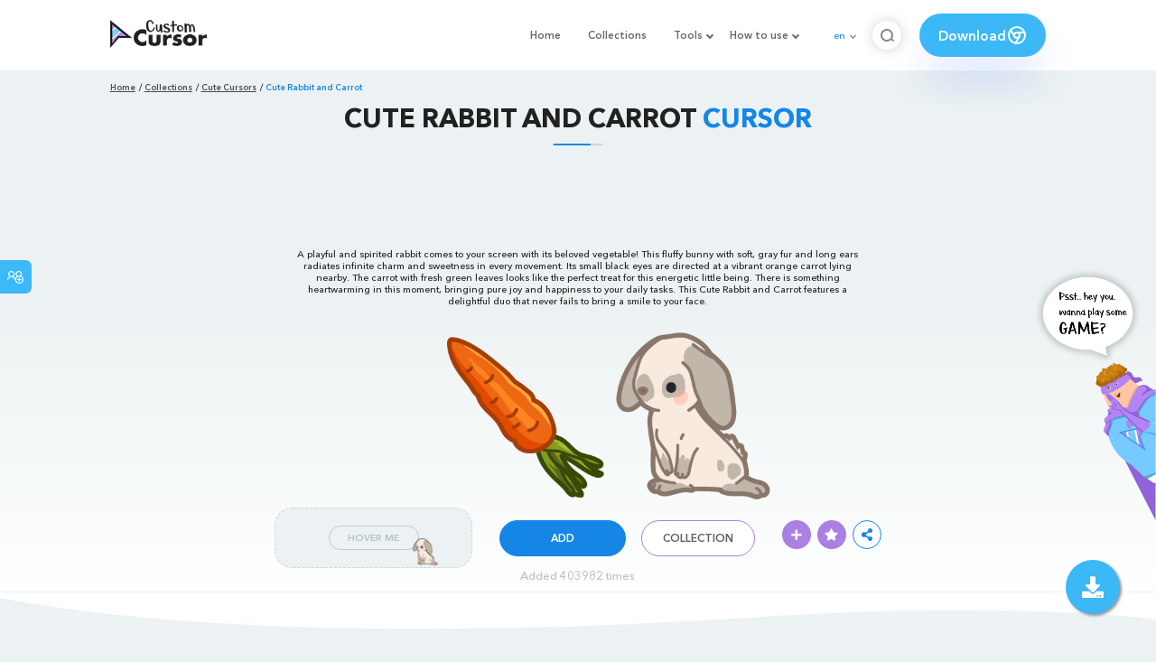

--- FILE ---
content_type: text/html; charset=utf-8
request_url: https://custom-cursor.com/en/collection/cute-cursors/cute-rabbit-and-carrot
body_size: 13894
content:
<!DOCTYPE html><html class="no-js" lang="en"><head><meta charset="utf-8"><meta name="viewport" content="width=device-width, initial-scale=1"><link rel="apple-touch-icon" href="/apple-touch-icon.png"><link rel="icon" href="/images/favicon.ico"><title>Cute Rabbit and Carrot cursor – Custom Cursor</title><meta name="keywords" content="Cute Cursor, Cute pointer, Cute Carrot Cursor, Cute Rabbit pointer, orange green cursor, gray white pointer, animal, bunny, vegetable, energetic creature, beloved treat"><meta name="description" content="A playful and spirited rabbit comes to your screen with its beloved carrot, that looks like the perfect treat for this energetic little being. This Cute Rabbit and Carrot features a delightful duo that never fails to bring a smile to your face."><meta name="author" content="BLife Team"><link rel="canonical" href="https://custom-cursor.com/en/collection/cute-cursors/cute-rabbit-and-carrot"><meta property="og:title" content="Cute Rabbit and Carrot cursor – Custom Cursor"><meta property="og:description" content="A playful and spirited rabbit comes to your screen with its beloved carrot, that looks like the perfect treat for this energetic little being. This Cute Rabbit and Carrot features a delightful duo that never fails to bring a smile to your face."><meta property="og:type" content="website"><meta property="og:url" content="https://custom-cursor.com/en/collection/cute-cursors/cute-rabbit-and-carrot"><meta property="og:image" content="https://cdn.custom-cursor.com/cursors/pack2111-652x652.jpg"><meta name="twitter:site" content="@CustomCursor"><meta name="twitter:card" content="summary_large_image"><meta name="twitter:description" content="A playful and spirited rabbit comes to your screen with its beloved carrot, that looks like the perfect treat for this energetic little being. This Cute Rabbit and Carrot features a delightful duo that never fails to bring a smile to your face."><meta name="twitter:image:src" content="https://cdn.custom-cursor.com/cursors/pack2111-652x652.jpg"><script type="application/ld+json">{ "@context": "https://schema.org/", "@type": "BreadcrumbList", "itemListElement": [{"@type":"ListItem","position":1,"name":"Home","item":"https://custom-cursor.com/en"},{"@type":"ListItem","position":2,"name":"Collections","item":"https://custom-cursor.com/en/collections"},{"@type":"ListItem","position":3,"name":"Cute Cursors","item":"https://custom-cursor.com/en/collection/cute-cursors"},{"@type":"ListItem","position":4,"name":"Cute Rabbit and Carrot","item":"https://custom-cursor.com/en/collection/cute-cursors/cute-rabbit-and-carrot"}] }
</script><script type="application/ld+json">{"@context":"https://schema.org","@type":"Article","mainEntityOfPage":{"@type":"WebPage","@id":"https://custom-cursor.com/en/collection/cute-cursors/cute-rabbit-and-carrot"},"headline":"Cute Rabbit and Carrot cursor – Custom Cursor","description":"A playful and spirited rabbit comes to your screen with its beloved carrot, that looks like the perfect treat for this energetic little being. This Cute Rabbit and Carrot features a delightful duo that never fails to bring a smile to your face.","image":{"@type":"ImageObject","url":"https://cdn.custom-cursor.com/cursors/pack2111-652x652.jpg"},"author":{"@type":"Person","name":"BLife Team"},"publisher":{"@type":"Organization","name":"BLife Team","logo":{"@type":"ImageObject","url":"https://custom-cursor.com/favicon.ico","width":32,"height":32}},"datePublished":"2020-01-20T12:40:28.000Z","dateModified":"2026-02-02T11:05:11.000Z"}</script><link rel="preconnect" href="//cdn.custom-cursor.com" crossorigin><link rel="dns-prefetch" href="//cdn.custom-cursor.com"><meta name="facebook-domain-verification" content="s1ntswtjl4vs3qno9bo1s9050xxp76"><link rel="preload" as="font" href="/fonts/AvenirNextCyr-Bold.woff2" type="font/woff2" crossorigin="anonymous"><link rel="preload" as="font" href="/fonts/AvenirNextCyr-Demi.woff2" type="font/woff2" crossorigin="anonymous"><link rel="preload" as="font" href="/fonts/AvenirNextCyr-Medium.woff2" type="font/woff2" crossorigin="anonymous"><link rel="preload" as="font" href="/fonts/fa-brands-400.woff2" type="font/woff2" crossorigin="anonymous"><link rel="preload" as="font" href="/fonts/fa-regular-400.woff2" type="font/woff2" crossorigin="anonymous"><link rel="preload" as="font" href="/fonts/fa-solid-900.woff2" type="font/woff2" crossorigin="anonymous"><link rel="stylesheet" href="/styles/vendor.css?t=23092021"><link rel="stylesheet" href="/styles/header.css?t=1770044608706"><script>window.Messages = {added: "Added",
    notify: {
        success: "Success",
        error: "Error",
        errorMessage: "Error Message",
        select_a_cursor_or_pointer: "Select a cursor or pointer",
        curor_pack_is_set: "Cursor pack is set",
        cursor_pack_added_to_my_collection: "Cursor pack added to my collection"
    }
}</script><script async src="https://www.googletagmanager.com/gtag/js?id=G-ERTYZQTKXY"></script><script type="application/javascript">window.dataLayer = window.dataLayer || []; function gtag() { dataLayer.push(arguments); } gtag('js', new Date());gtag('config', 'G-ERTYZQTKXY');</script><script type="application/javascript">window.CC_TRANSLATE = { NO_INSTALL: {} }</script><script async src="https://pagead2.googlesyndication.com/pagead/js/adsbygoogle.js?client=ca-pub-2191188247269206"
     crossorigin="anonymous"></script><style>.detail-single .container .detail-single-content .single-content-img .single-slider-img {
    margin: 0 auto;
    max-height: 294px;
    height: 15.3125vw;
    width: 33.90625vw
}

@media (max-width: 1199px) {
    .detail-single .container .detail-single-content .single-content-img .single-slider-img {
        width: 33.90625vw;
        max-width: 90%
    }
}

@media (max-width: 992px) {
    .detail-single .container .detail-single-content .single-content-img .single-slider-img {
        width: 33.90625vw;
        height: auto
    }
}

@media (max-width: 600px) {
    .detail-single .container .detail-single-content .single-content-img .single-slider-img {
        width: auto;
        max-width: 90%;
        max-height: 269px;
        margin-bottom: 15px
    }
}</style><style>::-webkit-scrollbar {
    height: 12px !important;
    width: 10px !important;
}

.c-share {
    color: #1586e6;
    animation: pulse 1s ease-out infinite;
    animation-iteration-count: 2;
    border-color: #1586e6;
}

@keyframes pulse {
    0% {
        opacity: 0.9;
        transform: scale(0.8);
    }
    30% {
        opacity: 1;
        transform: scale(1);
    }
    70% {
        opacity: 1;
        transform: scale(1);
    }
    100% {
        opacity: 0.9;
        transform: scale(0.8);
    }
}

.privacy{
    width: 100%;
}
.privacy a:hover {
    color: #aa80e3;;
}

.privacy a {
    color: #212121;
    transition: color .3s ease-in-out;
    font-family: "Avenir Next Cyr Medium" !important;
    font-size: 16px;
}
</style></head><body><header><style>.header-row ul {
    margin-bottom: 0px !important;
}

li.dropdown:before {
    position: absolute;
    content: "";
    padding: 2px;
    border: solid #61676e;
    border-width: 0 2px 2px 0;
    transform: translateY(-50%) rotate(45deg);
    top: 50%;
    right: 0;
    margin-right: -4px
}

.download_button {
    --primary: #3cb8f6;
    --shadow: rgba(39, 94, 254, .2);
    position: relative;
    display: flex;
    flex-wrap: nowrap;
    align-content: center;
    align-items: center;
    justify-content: center;
    margin-left: 20px;
    padding: 10px 15px;
    border-radius: 30px;
    background: var(--primary);
    overflow: hidden;
    box-shadow: 0 32px 48px -8px var(--shadow);
    font: .8333333333vw Avenir Next Cyr Demi;
    color: white;
    width: 140px !important;
    height: 48px;
    font-size: 15px;
    gap: 5px;
}

.download_button .text {
    color: white;
}

.download_button i {
    padding: 7px;
}

.download_button:hover {
    --primary: #aa80e3;
    text-decoration: none
}

.download_button.rate {
    --primary: #aa80e3;
}

.download_button.rate:hover {
    --primary: #3cb8f6;
}

.download_button svg {
    width: 24px;
    height: 24px;
    display: block;
    color: #fff;
}

ul.header-menu > li {
    padding-top: 5px;
    padding-bottom: 5px
}

.dropbtn {
    padding: 16px;
    font-size: 16px;
    border: none;
}

.dropdown {
    position: relative;
    display: inline-block;
}

/* Dropdown Content (Hidden by Default) */
.dropdown-content {
    display: none;
    position: absolute;
    padding: 10px;
    margin-top: 5px;
    box-shadow: 0 0 1.0416666667vw rgba(0, 0, 0, .18);
    background: #fff;
    border-radius: 10px;
    z-index: 9999;

}

.dropdown-content li {
    margin-right: 0;
}

.dropdown-content li {
    padding-left: 10px;
    padding-right: 15px;
}

/* Links inside the dropdown */
.dropdown-content a {
    color: black;
    text-decoration: none;
    display: block;
    white-space: nowrap;

}

/* Change color of dropdown links on hover */
.dropdown-content a:hover {

}

/* Show the dropdown menu on hover */
.dropdown:hover .dropdown-content {
    display: block;
    right: 0;
}

/* Change the background color of the dropdown button when the dropdown content is shown */
.dropdown:hover .dropbtn {

}

@media (max-width: 991px) {
    .header-menu {
        height: auto !important;
    }

}


</style><div class="header-row"><div class="burger"><span></span></div><a class="header-logo" href="/en" title="Custom Cursor"><img src="https://custom-cursor.com/images/logo.png" alt="Custom Cursor"></a><ul class="header-menu"><li><a href="/en">Home</a></li><li><a href="/en/collections">Collections</a></li><li class="dropdown"><a class="dropbtn" href="javascript:void(0)">Tools</a><ul class="dropdown-content"><li><a href="/en/constructor">Cursor Constructor</a></li><li><a href="/en/cursor-creator">Custom Cursor Creator</a></li><li><a href="/en/randomizer">Magic 8 Ball Randomizer</a></li><li><a href="/en/custom-cursor-unblocked" target="_blank">Custom Cursor Unblocked</a></li><li><a href="https://community.custom-cursor.com/" target="_blank">Cursor Community</a></li></ul></li><li class="dropdown"><a class="dropbtn" href="javascript:void(0)">How to use</a><ul class="dropdown-content"><li><a href="/en//how-to-use/chrome">How to use Custom Cursor for Chrome</a></li><li><a href="/en/how-to-use/windows">How to use Custom Cursor for Windows</a></li></ul></li><li class="menu-mobile line"><a href="/en">Home</a></li><li class="menu-mobile line"><a href="/en/collections">Collections</a></li><li class="menu-mobile line"><a href="/en/constructor">Cursor Constructor</a></li><li class="menu-mobile line"><a href="/en/cursor-creator">Custom Cursor Creator</a></li><li class="menu-mobile line"><a href="/en/randomizer">Magic 8 Ball Randomizer</a></li><li class="menu-mobile line"><a href="/en/custom-cursor-unblocked">Custom Cursor Unblocked</a></li><li class="menu-mobile line"><a href="https://community.custom-cursor.com/">Cursor Community</a></li><li class="menu-mobile line"><a href="/en//how-to-use/chrome">How to use Custom Cursor for Chrome</a></li><li class="menu-mobile line"><a href="/en/how-to-use/windows">How to use Custom Cursor for Windows</a></li></ul><div class="header-lan"><div class="lan-current">en</div><ul class="lan-list"><li><a href="/en/collection/cute-cursors/cute-rabbit-and-carrot">en</a></li><li><a href="/es/collection/cute-cursors/cute-rabbit-and-carrot">es</a></li><li><a href="/fr/collection/cute-cursors/cute-rabbit-and-carrot">fr</a></li><li><a href="/ru/collection/cute-cursors/cute-rabbit-and-carrot">ru</a></li></ul></div><div class="header-btn-search"><img src="https://custom-cursor.com/images/icons/search-icon.png" alt="Search for custom-cursor.com"></div><a class="download_button" href="https://chrome.google.com/webstore/detail/custom-cursor-for-chrome/ogdlpmhglpejoiomcodnpjnfgcpmgale?utm_source=site&amp;utm_medium=link&amp;utm_campaign=hover_button" target="_blank" category="download"><div class="text">Download</div><svg><use xlink:href="#chrome"></use></svg></a><svg xmlns="http://www.w3.org/2000/svg" style="display: none;"><symbol id="chrome" xmlns="http://www.w3.org/2000/svg" width="24" height="24" viewBox="0 0 24 24" stroke-width="2" stroke="currentColor" fill="none" stroke-linecap="round" stroke-linejoin="round"><path stroke="none" d="M0 0h24v24H0z" fill="none"></path><circle cx="12" cy="12" r="9"></circle><circle cx="12" cy="12" r="3"></circle><path d="M12 9h8.4"></path><path d="M14.598 13.5l-4.2 7.275"></path><path d="M9.402 13.5l-4.2 -7.275"></path></symbol><symbol id="firefox" xmlns="http://www.w3.org/2000/svg" width="24" height="24" viewBox="0 0 24 24" stroke-width="2" stroke="currentColor" fill="none" stroke-linecap="round" stroke-linejoin="round"><path stroke="none" d="M0 0h24v24H0z" fill="none"></path><path d="M4.028 7.82a9 9 0 1 0 12.823 -3.4c-1.636 -1.02 -3.064 -1.02 -4.851 -1.02h-1.647"></path><path d="M4.914 9.485c-1.756 -1.569 -.805 -5.38 .109 -6.17c.086 .896 .585 1.208 1.111 1.685c.88 -.275 1.313 -.282 1.867 0c.82 -.91 1.694 -2.354 2.628 -2.093c-1.082 1.741 -.07 3.733 1.371 4.173c-.17 .975 -1.484 1.913 -2.76 2.686c-1.296 .938 -.722 1.85 0 2.234c.949 .506 3.611 -.995 4.545 .354c-1.698 .102 -1.536 3.107 -3.983 2.727c2.523 .957 4.345 .462 5.458 -.34c1.965 -1.52 2.879 -3.542 2.879 -5.557c-.014 -1.398 .194 -2.695 -1.26 -4.75"></path></symbol><symbol id="windows" xmlns="http://www.w3.org/2000/svg" width="24" height="24" viewBox="0 0 24 24" stroke-width="2" stroke="currentColor" fill="none" stroke-linecap="round" stroke-linejoin="round"><path stroke="none" d="M0 0h24v24H0z" fill="none"></path><path d="M17.8 20l-12 -1.5c-1 -.1 -1.8 -.9 -1.8 -1.9v-9.2c0 -1 .8 -1.8 1.8 -1.9l12 -1.5c1.2 -.1 2.2 .8 2.2 1.9v12.1c0 1.2 -1.1 2.1 -2.2 1.9z"></path><line x1="12" y1="5" x2="12" y2="19"></line><line x1="4" y1="12" x2="20" y2="12"></line></symbol><symbol id="edge" xmlns="http://www.w3.org/2000/svg" width="24" height="24" viewBox="0 0 24 24" stroke-width="2" stroke="currentColor" fill="none" stroke-linecap="round" stroke-linejoin="round"><path stroke="none" d="M0 0h24v24H0z" fill="none"></path><path d="M20.978 11.372a9 9 0 1 0 -1.593 5.773"></path><path d="M20.978 11.372c.21 2.993 -5.034 2.413 -6.913 1.486c1.392 -1.6 .402 -4.038 -2.274 -3.851c-1.745 .122 -2.927 1.157 -2.784 3.202c.28 3.99 4.444 6.205 10.36 4.79"></path><path d="M3.022 12.628c-.283 -4.043 8.717 -7.228 11.248 -2.688"></path><path d="M12.628 20.978c-2.993 .21 -5.162 -4.725 -3.567 -9.748"></path></symbol><symbol id="star" xmlns="http://www.w3.org/2000/svg" width="24" height="24" viewBox="0 0 24 24" stroke-width="2" stroke="currentColor" fill="none" stroke-linecap="round" stroke-linejoin="round"><path stroke="none" d="M0 0h24v24H0z" fill="none"></path><path d="M12 17.75l-6.172 3.245l1.179 -6.873l-5 -4.867l6.9 -1l3.086 -6.253l3.086 6.253l6.9 1l-5 4.867l1.179 6.873z"></path></symbol></svg><div class="menu-search-container"><div class="menu-search-input"><form><input class="typeahead tt-hint" type="text" placeholder="Search custom-cursor.com"></form></div><div class="search-sub-menu"><div id="resultSearch"><h3>Search Results:</h3><ul id="result" aria-expanded="false"></ul></div><div id="quickLinks"><h3>Quick Links</h3><ul><li><a href="/en/editors_picks" title="Editors Picks">Editors Picks</a></li><li><a href="/en/tops" title="Top Cursor Packs">Top Cursor Packs</a></li><li><a href="/en/packs" title="New Cursor Packs">New Cursor Packs</a></li><li><a href="https://community.custom-cursor.com" target="_blank" title="Community">Community</a></li></ul></div></div></div></div></header><section class="block-breadcrumbs"><div class="breadcrumbs-container"><ul class="breadcrumbs"><li><a href="/en" title="Home">Home</a></li><li><a href="/en/collections" title="Collections">Collections</a></li><li><a href="/en/collection/cute-cursors" title="Cute Cursors">Cute Cursors</a></li><li>Cute Rabbit and Carrot</li></ul></div></section><section class="detail-single lazy-background"><div class="container"><h1 class="page-title">Cute Rabbit and Carrot <span>Cursor</span></h1><div class="container"><div style='text-align: center;'>
<!-- Pack Item Top -->
<ins class="adsbygoogle"

     style="display:block;width:728px;height:90px;     margin: 0 auto;"
     data-ad-format="horizontal"
     data-ad-client="ca-pub-2191188247269206"
     data-ad-slot="9933613889"
     data-full-width-responsive="true"></ins>
<script>
     (adsbygoogle = window.adsbygoogle || []).push({});
</script>
</div></div><div class="detail-single-content"><div class="single-content-text"><p>A playful and spirited rabbit comes to your screen with its beloved vegetable! This fluffy bunny with soft, gray fur and long ears radiates infinite charm and sweetness in every movement. Its small black eyes are directed at a vibrant orange carrot lying nearby. The carrot with fresh green leaves looks like the perfect treat for this energetic little being. There is something heartwarming in this moment, bringing pure joy and happiness to your daily tasks. This Cute Rabbit and Carrot features a delightful duo that never fails to bring a smile to your face.</p></div><div class="single-content-img"><div class="single-slider-img"><img alt="Cute Rabbit and Carrot Cursor" src="https://cdn.custom-cursor.com/cursors/pack2111.png" loading="lazy"></div></div><div class="single-content-b"><div class="single-b-l ex" style="cursor: url(https://cdn.custom-cursor.com/db/cursor/32/cute_rabbit_and_carrot_cursor.png) , default !important"><button class="btn btn__tran" style="cursor: url(https://cdn.custom-cursor.com/db/pointer/32/cute_rabbit_and_carrot_pointer.png)   , pointer !important">Hover Me</button><img class="b-button-img1" srcset="https://cdn.custom-cursor.com/db/pointer/32/cute_rabbit_and_carrot_pointer.png" src="https://cdn.custom-cursor.com/db/pointer/32/cute_rabbit_and_carrot_pointer.png" alt="Cute Rabbit and Carrot Gray White Pointer" loading="lazy"></div><div class="single-b-c"><div class="btn-group disabled"><a class="btn_add btn_mul add-pack" href="javascript:void(0)" data-name="Cute Rabbit and Carrot" data-collection-id="136" data-pack-id="1522" title="Add to Custom Cursor Browser Extension">Add</a><a class="btn_win btn_mul install-pack" href="customcur://0a06ae43-d6ec-11ea-b4ef-0cc47a76f41e" title="Add to Custom Cursor Windows app"><i class="fab fa-windows"></i></a></div><a class="btn btn__white single-btn" href="/en/collection/cute-cursors" title="Collection">Collection</a></div><div class="single-b-r"><div class="single-b-info"><div class="componentAddTrail" id="content"><div class="single-share addToTrail" id="deleteButton" data-id="1522" title="Add to Custom Cursor Trail"><i class="fas fa-plus"></i></div></div><div class="single-share addToFavorite" data-id="1522"><i class="fas fa-star"></i></div><div class="c-share"><i class="fas fa-share-alt"></i><div class="soc c-soc"><a href="#" rel="noopener" onclick="javascript:window.open('http://www.facebook.com/sharer.php?u=http://custom-cursor.com/en/collection/cute-cursors/cute-rabbit-and-carrot', '', 'menubar=no,toolbar=no,resizable=yes,scrollbars=yes,height=300,width=600');return true;"><i class="fab fa-facebook-f"></i></a><a rel="noopener" href="https://twitter.com/share?url=http://custom-cursor.com/en/collection/cute-cursors/cute-rabbit-and-carrot&amp;text=Cute Rabbit and Carrot&amp;hashtags=customcursor" target="_blank" onclick="javascript:window.open(this.href, '', 'menubar=no,toolbar=no,resizable=yes,scrollbars=yes,height=300,width=600');return false;"><i class="fab fa-twitter"></i></a><a rel="noopener" href="https://pinterest.com/pin/create/button/?url=http://custom-cursor.com/en/collection/cute-cursors/cute-rabbit-and-carrot&amp;media=https://cdn.custom-cursor.com/cursors/pack2111-652x652.jpg&amp;description=Cute Rabbit and Carrot" target="_blank" onclick="javascript:window.open(this.href, '', 'menubar=no,toolbar=no,resizable=yes,scrollbars=yes,height=300,width=600');return false;"><i class="fab fa-pinterest-p"></i></a><a rel="noopener" href="https://www.tumblr.com/share/link?url=http://custom-cursor.com/en/collection/cute-cursors/cute-rabbit-and-carrot&amp;title=Cute Rabbit and Carrot" target="_blank" onclick="javascript:window.open(this.href, '', 'menubar=no,toolbar=no,resizable=yes,scrollbars=yes,height=300,width=600');return false;"><i class="fab fa-tumblr"></i></a><a rel="noopener" href="http://reddit.com/submit?url=http://custom-cursor.com/en/collection/cute-cursors/cute-rabbit-and-carrot&amp;title=Cute Rabbit and Carrot" target="_blank" onclick="javascript:window.open(this.href, '', 'menubar=no,toolbar=no,resizable=yes,scrollbars=yes,height=300,width=600');return false;"><i class="fab fa-reddit-alien"></i></a></div></div></div></div></div></div><div class="detail-single-content" style="text-align: center; color: #b9c1c4;font-size: small;"><a id="added" href="/en/top-downloaded-cursors" style="color: #b9c1c4;">Added 403982 times</a></div></div></section><section class="block-items block-items__page"><div class="container"><div style='text-align: center;'>
<!-- Pack item middle -->
<ins class="adsbygoogle"
     style="display:block"
     data-ad-client="ca-pub-2191188247269206"
     data-ad-slot="5994368878"
     data-ad-format="auto"
     data-full-width-responsive="true"></ins>
<script>
     (adsbygoogle = window.adsbygoogle || []).push({});
</script>
</div></div></section><section class="block-items block-items__page"><div class="container"><h2 class="block-title">More from <span>Cute Cursors</span> cursor collection</h2><div class="row"><div class="col-lg-3 col-md-4 col-sm-6 mb20"><div class="item"><span class="item-label item-label__star addToFavorite" data-id="2056" title="Cute Bacon and Egg"><i class="fas fa-star"></i></span><h3 class="item-name"><a href="/en/collection/cute-cursors/cute-bacon-and-egg">Cute Bacon and Egg Cursor</a></h3><a class="item-img" href="/en/collection/cute-cursors/cute-bacon-and-egg" title="Cute Bacon and Egg Cursor"><img class="lazyload" alt="Cute Bacon and Egg Cursor" src="https://cdn.custom-cursor.com/packs/2056/medium/pack2682.png" lazyload="on" loading="lazy"/></a><div class="items-btn"><div class="btn-group disabled"><a class="btn_add btn_mul add-pack" href="javascript:void(0)" data-id="2056" data-name="Cute Bacon and Egg" data-collection-id="136" data-pack-id="2056" title="Add cursor to browser extension">Add</a><a class="btn_win btn_mul install-pack" href="customcur://0a08fc3d-d6ec-11ea-b4ef-0cc47a76f41e" title="Add cursor to Custom Cursor for Windows"><i class="fab fa-windows"></i></a></div><a class="btn btn__white" href="/en/collection/cute-cursors/cute-bacon-and-egg" data-id="2056" title="View cursor">View</a></div></div></div><div class="col-lg-3 col-md-4 col-sm-6 mb20"><div class="item"><span class="item-label item-label__star addToFavorite" data-id="11481" title="Cute Standing Beige Llama"><i class="fas fa-star"></i></span><h3 class="item-name"><a href="/en/collection/cute-cursors/cute-standing-beige-llama">Cute Standing Beige Llama Cursor</a></h3><a class="item-img" href="/en/collection/cute-cursors/cute-standing-beige-llama" title="Cute Standing Beige Llama Cursor"><img class="lazyload" alt="Cute Standing Beige Llama Cursor" src="https://cdn.custom-cursor.com/packs/11481/medium/cute-lama-white-pack.png" lazyload="on" loading="lazy"/></a><div class="items-btn"><div class="btn-group disabled"><a class="btn_add btn_mul add-pack" href="javascript:void(0)" data-id="11481" data-name="Cute Standing Beige Llama" data-collection-id="136" data-pack-id="11481" title="Add cursor to browser extension">Add</a><a class="btn_win btn_mul install-pack" href="customcur://124e63a2-b671-416b-9cb5-f3e504350c33" title="Add cursor to Custom Cursor for Windows"><i class="fab fa-windows"></i></a></div><a class="btn btn__white" href="/en/collection/cute-cursors/cute-standing-beige-llama" data-id="11481" title="View cursor">View</a></div></div></div><div class="col-lg-3 col-md-4 col-sm-6 mb20"><div class="item"><span class="item-label item-label__star addToFavorite" data-id="4218" title="Cute Sea Lion"><i class="fas fa-star"></i></span><h3 class="item-name"><a href="/en/collection/cute-cursors/cute-sea-lion">Cute Sea Lion Cursor</a></h3><a class="item-img" href="/en/collection/cute-cursors/cute-sea-lion" title="Cute Sea Lion Cursor"><img class="lazyload" alt="Cute Sea Lion Cursor" src="https://cdn.custom-cursor.com/packs/4218/medium/cute-sea-lion-cursor-pack.png" lazyload="on" loading="lazy"/></a><div class="items-btn"><div class="btn-group disabled"><a class="btn_add btn_mul add-pack" href="javascript:void(0)" data-id="4218" data-name="Cute Sea Lion" data-collection-id="136" data-pack-id="4218" title="Add cursor to browser extension">Add</a><a class="btn_win btn_mul install-pack" href="customcur://18dc51a4-809e-4fd8-bb43-878cbbfd260f" title="Add cursor to Custom Cursor for Windows"><i class="fab fa-windows"></i></a></div><a class="btn btn__white" href="/en/collection/cute-cursors/cute-sea-lion" data-id="4218" title="View cursor">View</a></div></div></div><div class="col-lg-3 col-md-4 col-sm-6 mb20"><div class="item"><span class="item-label item-label__star addToFavorite" data-id="2258" title="Cute Corn Unicorn"><i class="fas fa-star"></i></span><h3 class="item-name"><a href="/en/collection/cute-cursors/cute-corn-unicorn">Cute Corn Unicorn Cursor</a></h3><a class="item-img" href="/en/collection/cute-cursors/cute-corn-unicorn" title="Cute Corn Unicorn Cursor"><img class="lazyload" alt="Cute Corn Unicorn Cursor" src="https://cdn.custom-cursor.com/packs/2258/medium/pack2883.png" lazyload="on" loading="lazy"/></a><div class="items-btn"><div class="btn-group disabled"><a class="btn_add btn_mul add-pack" href="javascript:void(0)" data-id="2258" data-name="Cute Corn Unicorn" data-collection-id="136" data-pack-id="2258" title="Add cursor to browser extension">Add</a><a class="btn_win btn_mul install-pack" href="customcur://0a09d7c3-d6ec-11ea-b4ef-0cc47a76f41e" title="Add cursor to Custom Cursor for Windows"><i class="fab fa-windows"></i></a></div><a class="btn btn__white" href="/en/collection/cute-cursors/cute-corn-unicorn" data-id="2258" title="View cursor">View</a></div></div></div><div class="col-lg-3 col-md-4 col-sm-6 mb20"><div class="item"><span class="item-label item-label__star addToFavorite" data-id="6388" title="Cute Frog Flower"><i class="fas fa-star"></i></span><h3 class="item-name"><a href="/en/collection/cute-cursors/cute-frog-flower">Cute Frog Flower Cursor</a></h3><a class="item-img" href="/en/collection/cute-cursors/cute-frog-flower" title="Cute Frog Flower Cursor"><img class="lazyload" alt="Cute Frog Flower Cursor" src="https://cdn.custom-cursor.com/packs/6388/medium/cute-frog-flower-pack.png" lazyload="on" loading="lazy"/></a><div class="items-btn"><div class="btn-group disabled"><a class="btn_add btn_mul add-pack" href="javascript:void(0)" data-id="6388" data-name="Cute Frog Flower" data-collection-id="136" data-pack-id="6388" title="Add cursor to browser extension">Add</a><a class="btn_win btn_mul install-pack" href="customcur://5e41ba1d-790b-4ce3-9c71-5dc3528864f3" title="Add cursor to Custom Cursor for Windows"><i class="fab fa-windows"></i></a></div><a class="btn btn__white" href="/en/collection/cute-cursors/cute-frog-flower" data-id="6388" title="View cursor">View</a></div></div></div><div class="col-lg-3 col-md-4 col-sm-6 mb20"><div class="item"><span class="item-label item-label__star addToFavorite" data-id="7286" title="Cute Walter White"><i class="fas fa-star"></i></span><h3 class="item-name"><a href="/en/collection/cute-cursors/cute-walter-white">Cute Walter White Cursor</a></h3><a class="item-img" href="/en/collection/cute-cursors/cute-walter-white" title="Cute Walter White Cursor"><img class="lazyload" alt="Cute Walter White Cursor" src="https://cdn.custom-cursor.com/packs/7286/medium/cute-walter-white-pack.png" lazyload="on" loading="lazy"/></a><div class="items-btn"><div class="btn-group disabled"><a class="btn_add btn_mul add-pack" href="javascript:void(0)" data-id="7286" data-name="Cute Walter White" data-collection-id="136" data-pack-id="7286" title="Add cursor to browser extension">Add</a><a class="btn_win btn_mul install-pack" href="customcur://41b9f2d1-1bd2-4981-b910-dc9d4b3647ad" title="Add cursor to Custom Cursor for Windows"><i class="fab fa-windows"></i></a></div><a class="btn btn__white" href="/en/collection/cute-cursors/cute-walter-white" data-id="7286" title="View cursor">View</a></div></div></div><div class="col-lg-3 col-md-4 col-sm-6 mb20"><div class="item"><span class="item-label item-label__star addToFavorite" data-id="5759" title="Cute Dancing Cow"><i class="fas fa-star"></i></span><h3 class="item-name"><a href="/en/collection/cute-cursors/cute-dancing-cow">Cute Dancing Cow Cursor</a></h3><a class="item-img" href="/en/collection/cute-cursors/cute-dancing-cow" title="Cute Dancing Cow Cursor"><img class="lazyload" alt="Cute Dancing Cow Cursor" src="https://cdn.custom-cursor.com/packs/5758/medium/cute-cow-pack.png" lazyload="on" loading="lazy"/></a><div class="items-btn"><div class="btn-group disabled"><a class="btn_add btn_mul add-pack" href="javascript:void(0)" data-id="5759" data-name="Cute Dancing Cow" data-collection-id="136" data-pack-id="5759" title="Add cursor to browser extension">Add</a><a class="btn_win btn_mul install-pack" href="customcur://03e21ca0-6e49-44dd-bb31-f0ffbbd87880" title="Add cursor to Custom Cursor for Windows"><i class="fab fa-windows"></i></a></div><a class="btn btn__white" href="/en/collection/cute-cursors/cute-dancing-cow" data-id="5759" title="View cursor">View</a></div></div></div><div class="col-lg-3 col-md-4 col-sm-6 mb20"><div class="item"><span class="item-label item-label__star addToFavorite" data-id="2279" title="Cute Brown Rabbit"><i class="fas fa-star"></i></span><h3 class="item-name"><a href="/en/collection/cute-cursors/cute-brown-rabbit">Cute Brown Rabbit Cursor</a></h3><a class="item-img" href="/en/collection/cute-cursors/cute-brown-rabbit" title="Cute Brown Rabbit Cursor"><img class="lazyload" alt="Cute Brown Rabbit Cursor" src="https://cdn.custom-cursor.com/packs/2279/medium/pack2904.png" lazyload="on" loading="lazy"/></a><div class="items-btn"><div class="btn-group disabled"><a class="btn_add btn_mul add-pack" href="javascript:void(0)" data-id="2279" data-name="Cute Brown Rabbit" data-collection-id="136" data-pack-id="2279" title="Add cursor to browser extension">Add</a><a class="btn_win btn_mul install-pack" href="customcur://0a09eded-d6ec-11ea-b4ef-0cc47a76f41e" title="Add cursor to Custom Cursor for Windows"><i class="fab fa-windows"></i></a></div><a class="btn btn__white" href="/en/collection/cute-cursors/cute-brown-rabbit" data-id="2279" title="View cursor">View</a></div></div></div><div class="col-lg-3 col-md-4 col-sm-6 mb20"><div class="item"><span class="item-label item-label__star addToFavorite" data-id="2928" title="Cute Sandwich and Juice"><i class="fas fa-star"></i></span><h3 class="item-name"><a href="/en/collection/cute-cursors/cute-sandwich-juice">Cute Sandwich and Juice Cursor</a></h3><a class="item-img" href="/en/collection/cute-cursors/cute-sandwich-juice" title="Cute Sandwich and Juice Cursor"><img class="lazyload" alt="Cute Sandwich and Juice Cursor" src="https://cdn.custom-cursor.com/packs/2928/medium/cute-sandwich-and-juice-pack.png" lazyload="on" loading="lazy"/></a><div class="items-btn"><div class="btn-group disabled"><a class="btn_add btn_mul add-pack" href="javascript:void(0)" data-id="2928" data-name="Cute Sandwich and Juice" data-collection-id="136" data-pack-id="2928" title="Add cursor to browser extension">Add</a><a class="btn_win btn_mul install-pack" href="customcur://4651d963-1c38-4c9d-bc35-523e5856f27c" title="Add cursor to Custom Cursor for Windows"><i class="fab fa-windows"></i></a></div><a class="btn btn__white" href="/en/collection/cute-cursors/cute-sandwich-juice" data-id="2928" title="View cursor">View</a></div></div></div><div class="col-lg-3 col-md-4 col-sm-6 mb20"><div class="item"><span class="item-label item-label__star addToFavorite" data-id="5400" title="Cute Crocodile"><i class="fas fa-star"></i></span><h3 class="item-name"><a href="/en/collection/cute-cursors/cute-crocodile">Cute Crocodile Cursor</a></h3><a class="item-img" href="/en/collection/cute-cursors/cute-crocodile" title="Cute Crocodile Cursor"><img class="lazyload" alt="Cute Crocodile Cursor" src="https://cdn.custom-cursor.com/packs/5400/medium/ute-crocodile-pack.png" lazyload="on" loading="lazy"/></a><div class="items-btn"><div class="btn-group disabled"><a class="btn_add btn_mul add-pack" href="javascript:void(0)" data-id="5400" data-name="Cute Crocodile" data-collection-id="136" data-pack-id="5400" title="Add cursor to browser extension">Add</a><a class="btn_win btn_mul install-pack" href="customcur://d1db8214-9cbd-44c8-8145-90558a446c34" title="Add cursor to Custom Cursor for Windows"><i class="fab fa-windows"></i></a></div><a class="btn btn__white" href="/en/collection/cute-cursors/cute-crocodile" data-id="5400" title="View cursor">View</a></div></div></div><div class="col-lg-3 col-md-4 col-sm-6 mb20"><div class="item"><span class="item-label item-label__star addToFavorite" data-id="3038" title="Cute Red Panda"><i class="fas fa-star"></i></span><h3 class="item-name"><a href="/en/collection/cute-cursors/cute-red-panda">Cute Red Panda Cursor</a></h3><a class="item-img" href="/en/collection/cute-cursors/cute-red-panda" title="Cute Red Panda Cursor"><img class="lazyload" alt="Cute Red Panda Cursor" src="https://cdn.custom-cursor.com/packs/3038/medium/cute-red-panda-pack.png" lazyload="on" loading="lazy"/></a><div class="items-btn"><div class="btn-group disabled"><a class="btn_add btn_mul add-pack" href="javascript:void(0)" data-id="3038" data-name="Cute Red Panda" data-collection-id="136" data-pack-id="3038" title="Add cursor to browser extension">Add</a><a class="btn_win btn_mul install-pack" href="customcur://13a7fc3f-dce7-4e74-b07e-d9ee34aaf7c4" title="Add cursor to Custom Cursor for Windows"><i class="fab fa-windows"></i></a></div><a class="btn btn__white" href="/en/collection/cute-cursors/cute-red-panda" data-id="3038" title="View cursor">View</a></div></div></div><div class="col-lg-3 col-md-4 col-sm-6 mb20"><div class="item"><span class="item-label item-label__star addToFavorite" data-id="3069" title="Cute Llama"><i class="fas fa-star"></i></span><h3 class="item-name"><a href="/en/collection/cute-cursors/cute-llama">Cute Llama Cursor</a></h3><a class="item-img" href="/en/collection/cute-cursors/cute-llama" title="Cute Llama Cursor"><img class="lazyload" alt="Cute Llama Cursor" src="https://cdn.custom-cursor.com/packs/3069/medium/cute-lama-pack.png" lazyload="on" loading="lazy"/></a><div class="items-btn"><div class="btn-group disabled"><a class="btn_add btn_mul add-pack" href="javascript:void(0)" data-id="3069" data-name="Cute Llama" data-collection-id="136" data-pack-id="3069" title="Add cursor to browser extension">Add</a><a class="btn_win btn_mul install-pack" href="customcur://6bd05348-517e-4923-bc56-7e293165cb08" title="Add cursor to Custom Cursor for Windows"><i class="fab fa-windows"></i></a></div><a class="btn btn__white" href="/en/collection/cute-cursors/cute-llama" data-id="3069" title="View cursor">View</a></div></div></div></div><div class="block-items-b block-items-b__center"><a class="btn btn__purple more" href="/en/collection/cute-cursors" title="More">More</a></div></div></section><section class="block-items block-items__page"><div class="container"><div style='margin-bottom: 50px; text-align: center'>
<!-- Pack Item Bottom -->
<ins class="adsbygoogle"
     style="display:block"
     data-ad-client="ca-pub-2191188247269206"
     data-ad-slot="7578510331"
     data-ad-format="auto"
     data-full-width-responsive="true"></ins>
<script>
     (adsbygoogle = window.adsbygoogle || []).push({});
</script>

 
</div></div></section><style>.float {position: fixed;width: 60px;height: 60px;bottom: 40px;right: 40px;background-color: #3cb8f6;color: #FFF;border-radius: 50px;text-align: center;box-shadow: 2px 2px 3px #999;z-index: 1000;}
ul.download-buttons {position: fixed;padding-bottom: 20px;right: 100px;bottom: 0px;z-index: 100;}
ul.download-buttons li {list-style: none;margin-bottom: 10px;}
ul.download-buttons li:first-child {margin-left: 25px;}
ul.download-buttons li a {font-size: 16px;background-color: #3cb8f6;color: #fff;border-radius: 50px;text-align: center;border: 1px solid #3cb8f6;width: 260px;display: block;padding: 15px 5px;text-decoration: none;text-transform: uppercase;font-weight: bold;white-space: nowrap;}
ul.download-buttons:hover {visibility: visible !important;opacity: 1 !important;}
.my-float {font-size: 24px;margin-top: 18px;}
a#menu-download + ul {visibility: hidden;}
a#menu-download + ul li:hover a {border: 1px solid #1586e6;background: linear-gradient(180deg, #fff, #ecf2f3);background: white;color: #5b5d61;}
a#menu-download:hover + ul {visibility: visible;animation: slidein 0.5s;}
a#menu-download i {animation: slidein 0.5s;}
a#menu-download:hover > i {animation: slidein 0.5s;}
@media screen and (max-width: 800px) {   .float { display: none }   }
</style><a class="float" id="menu-download" href="javascript:void(0)" title="Download Custom Cursor"><i class="fa fa-download my-float"></i></a><ul class="download-buttons"><li><a href="https://chrome.google.com/webstore/detail/custom-cursor-for-chrome/ogdlpmhglpejoiomcodnpjnfgcpmgale?utm_source=site&amp;utm_medium=link&amp;utm_campaign=hover_button" title="Download Custom Cursor for Chrome" target="_blank">Download for Chrome</a></li><li><a href="https://custom-cursor.com/downloads/1.0.25/CustomCursor.exe" title="Download Custom Cursor for Windows" target="_blank">Download for Windows</a></li></ul><section class="banner-page chrome" style="display:none"><div class="download-box"><div class="download-text" style="z-index: 9999999;"><h2>You still do not have a Custom Cursor for chrome extension?</h2><p>Install it from official Chrome Web Store</p><a id="webstoreLink" href="https://chrome.google.com/webstore/detail/ogdlpmhglpejoiomcodnpjnfgcpmgale" target="_blank">download</a></div><div class="download-img"><img loading='lazy' src="/images/banner-page/banner-page-img-1.webp" alt=""></div></div></section><section class="banner-page edge" style="display:none"><div class="download-box"><div class="download-text" style="z-index: 9999999;position: relative;"><h2>You still do not have a Custom Cursor for Edge addon?</h2><p>Install it from official Microsoft Edge Addons site</p><a href="https://microsoftedge.microsoft.com/addons/detail/ekmpbacnhaailfeebjmpoeifoobmpfhk" target="_blank">download</a></div><div class="download-img"><img  src="/images/banner-page/banner-page-img-1.webp" loading="lazy" alt="Install Custom Cursor from official Microsoft Edge Addons site" ></div></div></section><section class="banner-page opera" style="display:none"><div class="download-box"><div class="download-text" style="z-index: 9999999;position: relative;"><h2>You still do not have a Custom Cursor for Opera addon?</h2><p>Install it from official Opera addons site</p><a href="https://chrome.google.com/webstore/detail/ogdlpmhglpejoiomcodnpjnfgcpmgale" target="_blank">download</a></div><div class="download-img"><img  loading="lazy" alt="Install Custom Cursor from official Opera addons site" src="/images/banner-page/banner-page-img-1.webp"></div></div></section><section class="banner-page yandex" style="display:none"><div class="download-box"><div class="download-text" style="z-index: 9999999;position: relative;"><h2>You still do not have a Custom Cursor for Yandex addon?</h2><p>Install it from official Opera addons for Yandex site</p><a href="https://chrome.google.com/webstore/detail/ogdlpmhglpejoiomcodnpjnfgcpmgale" target="_blank">download</a></div><div class="download-img"><img loading="lazy" alt="Install Custom Cursor from official Opera addons for Yandex site" src="/images/banner-page/banner-page-img-1.webp"></div></div></section><section class="banner-page firefox" style="display:none"><div class="download-box"><div class="download-text" style="z-index: 9999999;position: relative;"><h2>You still do not have a Custom Cursor for Firefox addon?</h2><p>Install it from official Firefox Browser Add-ons site</p><a href="https://addons.mozilla.org/en-US/firefox/addon/the-custom-cursor/" target="_blank">download</a></div><div class="download-img"><img loading="lazy" alt="Install Custom Cursor from official Firefox Browser Add-ons site" src="/images/banner-page/banner-page-img-1.webp" ></div></div></section><section class="banner-page windows" style="display:none"><div class="download-box wn"><div class="download-text" style="z-index: 9999999;"><h2>You still do not have a Custom Cursor?</h2><p>Install it</p><div class="btn-group"><a class="btn btn__purple btn__chrome" role="button" href="https://chrome.google.com/webstore/detail/custom-cursor-for-chrome/ogdlpmhglpejoiomcodnpjnfgcpmgale" target="_blank" style="display:none; width: 214px;"><i class="fab fa-chrome" style="margin-right:10px"></i>for Chrome</a><a class="btn btn__purple btn__edge" role="button" href="https://microsoftedge.microsoft.com/addons/detail/custom-cursor-for-microso/ekmpbacnhaailfeebjmpoeifoobmpfhk" target="_blank" style="display:none; width: 214px;"><i class="fab fa-edge" style="margin-right:10px"></i>for Edge</a><a class="btn btn__purple btn__windows" role="button" href="https://custom-cursor.com/products/custom-cursor-for-windows" target="_blank" style="width: 214px;display:none"><i class="fab fa-windows" style="margin-right:10px"></i>for Windows</a></div></div><div class="download-img"><img alt="Custom Cursor for Windows" loading='lazy' src="https://custom-cursor.com/img/banner_img_footer_windows_custom_cursor.webp"></div></div></section><footer><div class="container"><div class="footer-row"><div class="footer-l"><a class="footer-logo" href="/en"><img loaded="lazy" src="/images/logo.png" alt="Custom Cursor Logo"></a><div class="footer-soc"><a href="https://www.facebook.com/customcursor" target="_blank" title="Custom Cursor Facebook Page"><i class="fab fa-facebook-f"></i></a><a href="https://twitter.com/customcursor" target="_blank" title="Custom Cursor Twitter"><i class="fab fa-twitter"></i></a><a href="https://www.pinterest.com/customcursor" target="_blank" title="Custom Cursor Pinterest"><i class="fab fa-pinterest-p"></i></a><a href="https://www.instagram.com/thecustomcursor/" target="_blank" title="Custom Cursor Instagram"><i class="fab fa-instagram"></i></a><a href="https://www.youtube.com/c/beautifullife450" target="_blank" title="Custom Cursor YouTube Page"><i class="fab fa-youtube"></i></a><a href="https://discord.gg/VfeGEfU" target="_blank" title="Custom Cursor Discord Server"><i class="fab fa-discord"></i></a><a href="https://community.custom-cursor.com/" target="_blank" title="Custom Cursor Community Forum"><i class="fab fa-discourse"></i></a></div><div class="footer-b" style="display: block"><p><i class="far fa-copyright"></i> 2017 - 2026, BLife Team LLC</p><p style="max-width: 270px;margin-top: 10px;">Content provided on this website is FanArt. All product names, logos, characters, brands, trademarks and registered trademarks are property of their respective owners and unrelated to Custom Cursor</p></div></div><ul class="footer-menu" style="column-count: 1"><li><a href="/en/editors-picks" title="Editors picks">Editors picks</a></li><li><a href="/en/tops" title="">Top Cursor Packs</a></li><li><a href="/en/packs" title="">New Cursor Packs</a></li><li><a href="/en/top-downloaded-cursors" title="">Top Downloaded Cursors</a></li><li><a href="/en/successful-installation" title="">Random Cursor Packs</a></li><li><a href="/randomizer" title="Magic 8 Ball Custom Cursor Randomizer">Magic 8 Ball Randomizer</a></li><li><a href="/cursor-creator" title="Cursor Creator">Custom Cursor Creator</a></li></ul><ul class="footer-menu" style="column-count: 1"><li><a href="/en/products/custom-cursor-for-windows" title="">Custom Cursor for Windows 10</a></li><li><a href="/en/games/cursor-man-game" title="Custom Cursor-Man - Idle Game">Custom Cursor-Man - Idle Game</a></li><li><a href="/en/custom-cursor-unblocked" title="custom cursor unblocked">Custom Cursor Unblocked</a></li><li><a class="custom-cursor-ms-store" href="https://apps.microsoft.com/store/detail/custom-cursor/XPFF8Q4ZP7Q321" target="_blank">Custom Cursor on Microsoft Store</a></li><li><a class="custom-cursor-ms-store" href="https://chrome.google.com/webstore/detail/custom-cursor-trails/cpofhfeclnhnhodbcabgcihloffdpgpd" target="_blank">Custom Cursor Trails for Chrome</a></li><li><a class="custom-cursor-ms-store" href="https://custom-cursor.com/cursor-trails" target="_blank">Custom Cursor Trails</a></li></ul><ul class="footer-menu" style="column-count: 1"><li><a href="/en/how-to-use" title="How to Use">How to Use</a></li><li><a href="https://community.custom-cursor.com" title="Community">Community</a></li><li><a href="/en/support" title="Support">Support</a></li><li><a target="_blank" href="https://chrome.google.com/webstore/detail/custom-cursor-for-chrome/ogdlpmhglpejoiomcodnpjnfgcpmgale/reviews?utm_source=site&amp;utm_medium=links&amp;utm_campaign=rate_us" title="Rate Us">Rate Us</a></li></ul></div><div class="footer-privacy" style="background: #fffaa; text-align: center"><div class="privacy" style="margin: 0 auto"><a href="/en/terms" rel="nofollow" title="Terms of Use">Terms of Use</a><span class="delimiter" style="margin: 0 15px">•</span><a href="/en/privacy" rel="nofollow" title="Privacy Policy">Privacy Policy</a><span class="delimiter" style="margin: 0 15px">•</span><a href="/en/cookie-policy" rel="nofollow" title="Cookie Policy">Cookie Policy</a></div></div></div></footer><a class="fix-btn" href="https://community.custom-cursor.com" target="_blank" title="Community Custom Cursor"><span class="fix-text">Community</span></a><script src="/scripts/vendor.js?t=11112021"></script><script>(function () {
    localStorage.setItem('csPointers', JSON.stringify({}));
    localStorage.setItem('csCursors', JSON.stringify({}));

    class Notify {
        install() {
            $.fancybox.open({
                src: "/api/block/install/#{locale}",
                type: 'ajax',
                btnTpl: {
                    smallBtn: '<button data-fancybox-close class="close-ratting" title="{{CLOSE}}">' + '<i class="fas fa-times"></i>' + '</button>'
                }
            });
        }

        successInstallCollection(data) {
            $('.box-success').addClass('active');
            $.growl.notice({
                title: window.Messages.notify.success,
                message: `Collection ${data.name} installed`
            });
        }

        successInstallPack(data) {
            $.growl.notice({
                title: window.Messages.notify.success,
                message: `Cursor Pack ${data.items[0].name} installed`
            });
        }

        error(e) {
            $.growl.error({
                title: window.Messages.notify.error,
                message: window.Messages.notify.errorMessage
            });
        }
    }

    var parser = new UAParser(),
        webStoreLink = 'https://chrome.google.com/webstore/detail/ogdlpmhglpejoiomcodnpjnfgcpmgale',
        browser = null,
        expiresCookieDay = 31,
        collections = new Map(),
        config = {};


    var userBrowser = parser.getBrowser().name.toLowerCase();
    switch (userBrowser) {
        case 'chrome': {
            $(".download_button").attr('href', 'https://chrome.google.com/webstore/detail/ogdlpmhglpejoiomcodnpjnfgcpmgale')
                .attr("title", "Download Custom Cursor for Chrome");
            $(".download_button svg use").attr('xlink:href', "#chrome")
            break;}
        case 'edge': {
            $(".download_button").attr('href', 'https://apps.microsoft.com/store/detail/custom-cursor/XPFF8Q4ZP7Q321')
                .attr("title", "Download Custom Cursor for Edge")
            $(".download_button svg use").attr('xlink:href', "#edge")
            break}
        case 'firefox': {
            $(".download_button").attr('href', 'https://addons.mozilla.org/en-US/firefox/addon/the-custom-cursor/')
                .attr("title", "Download Custom Cursor for Firefox");
            $(".download_button svg use").attr('xlink:href', "#firefox")
            break}
        default: break;
    }

    if (parser.getOS().name.toLowerCase() == 'windows') {
        $('.windows').show();

        $.cookie('is_win', true, {expires: 100, path: '/'});
        $('.btn-group.disabled').each(function (e) {
            $(this).removeClass('disabled');
        });
        switch (userBrowser) {
            case 'chrome': {
                $('.btn__chrome').show();
                $('.btn__edge').hide();
                $('.btn__windows').show();
                webStoreLink = 'https://chrome.google.com/webstore/detail/cursor-helper-custom-curs/ogdlpmhglpejoiomcodnpjnfgcpmgale';
                $('.block-thank .chrome').show();
                break;
            }
            case 'edge': {
                $('.btn__edge').show();
                $('.btn__chrome').hide();
                $('.btn__windows').show();
                $('.block-thank .edge').show();
                break;
            }
            case 'firefox': {
                $(".download_button").attr('href', 'https://addons.mozilla.org/en-US/firefox/addon/the-custom-cursor/')
                $('.btn__chrome').show();
                $('.btn__windows').show();
                break;
            }
            default: {
                $('.btn__chrome').show();
                $('.btn__windows').show();
                break;
            }
        }
    } else {
        webStoreLink = "https://chrome.google.com/webstore/detail/cursor-helper-custom-curs/ogdlpmhglpejoiomcodnpjnfgcpmgale";
        if (userBrowser == 'edge') {
            webStoreLink = 'https://chrome.google.com/webstore/detail/cursor-helper-custom-curs/ogdlpmhglpejoiomcodnpjnfgcpmgale';
        }
        switch (userBrowser) {
            case 'chrome': {
                $('.chrome').show();
                break;
            }
            case 'edge': {
                $('.edge').show();
                break;
            }
            case 'yandex': {
                $('.yandex').show();
                break;
            }
            case 'opera': {
                $('.opera').show();
                break;
            }
            case 'firefox': {
                $('.firefox').show();
                break;
            }
            default: {
                $('.chrome').show();
            }
        }
    }

    $('.webStoreLink').attr('href', webStoreLink);
    $('.linkWebStore').attr('href', webStoreLink);

    function disableBtn(element, className) {
        element.removeClass(className).text(window.Messages.added).addClass('active')
    }


    function exist(extensionId) {
        return new Promise((resolve, reject) => {
            try {
                chrome.runtime.sendMessage(extensionId, {action: 'get_config'}, function (response) {
                    if (response) {
                        resolve({extensionId: extensionId, installed: true, data: response});
                    } else {
                        resolve({extensionId: extensionId, installed: false});
                    }
                })
            } catch (e) {
                reject(e)
            }
        })
    }

    function onlyUnique(value, index, self) {
        return self.indexOf(value) === index;
    }

    function sendMessagePromise(extId, data) {
        return new Promise(function (resolve, reject) {
            try {
                browser.runtime.sendMessage(extId, data, function (response) {
                    if (response) {
                        resolve(response);
                    } else {
                        reject(response);
                    }
                });
            } catch (e) {
                reject(e)
            }
        });
    }

    (function () {
        window.listcoll = window.collections || JSON.parse((document.getElementById('data')) ? document.getElementById('data').innerHTML : '{}');
    })();


    if ((['yandex', 'opera', 'edge', 'chrome', 'atom'].includes(userBrowser)) || parser.getEngine().name.toLowerCase() == 'blink') {
        browser = chrome;
        Promise.all([
            exist('ekmpbacnhaailfeebjmpoeifoobmpfhk').then().catch((e) => console.log('')),
            exist('ogdlpmhglpejoiomcodnpjnfgcpmgale').then().catch((e) => console.log('')),
            exist('ogdlpmhglpejoiomcodnpjnfgcpmgale').then().catch((e) => console.log(''))
        ])
            .then((values) => {
                config = values.find(item => {
                    if (item && item.installed) {
                        let userBrowser = parser.getBrowser().name.toLowerCase();
                        $(".download_button svg use").attr('xlink:href', "#star");
                        $(".download_button").addClass('rate').attr('category', 'Rate Us')
                        $(".download_button .text").text("Rate us");

                        switch (userBrowser) {
                            case 'chrome': {
                                $(".download_button").attr('href', 'https://chrome.google.com/webstore/detail/ogdlpmhglpejoiomcodnpjnfgcpmgale/reviews')
                                    .attr("title", "Custom Cursor for Chrome");
                                break;}
                            case 'edge': {
                                $(".download_button").attr('href', 'https://apps.microsoft.com/store/detail/custom-cursor/XPFF8Q4ZP7Q321')
                                    .attr("title", "Custom Cursor for Edge")
                                break}
                            case 'firefox': {
                                $(".download_button").attr('href', 'https://addons.mozilla.org/en-US/firefox/addon/the-custom-cursor/')
                                    .attr("title", "Custom Cursor for Firefox");
                                break}
                            default:
                                break;
                        }



                        return true
                    }
                });

                if (config && config.extensionId) {
                    $.cookie('extensionId', config.extensionId, {expires: expiresCookieDay, path: '/'});
                    $.cookie('uid', config.data.uid, {expires: expiresCookieDay, path: '/'});
                    $.cookie('ver', config.data.ver, {expires: expiresCookieDay, path: '/'});

                    for (let i in config.data.collection) {
                        if (!config.data.collection[i].items) {
                            config.data.collection[i].items = [];
                        }
                        let packs = Object.values(config.data.collection[i].items).map(({id}) => id);
                        collections.set(config.data.collection[i].id, packs);
                        packs.forEach((item, index) => disableBtn($(`.add-pack[data-pack-id=${item}]`), 'add-pack'))
                    }

                    function addpack(e) {
                        let data = {
                            collection: $(this).data('collection-id'), items: [$(this).data('pack-id')],
                            version: 2, pack: $(this).data('pack-id')
                        };
                        gtag('event', 'add-to-ext', {
                            'event_category': 'add-pack',
                            'event_label': $(this).data('name'),
                            'value': $(this).data('pack-id')
                        });

                        if (!collections.has(data.collection))
                            collections.set(data.collection, []);


                        let packs = collections.get(data.collection);
                        packs.push($(this).data('pack-id'));
                        collections.set(data.collection, packs);
                        data.items = collections.get(data.collection);
                        requestApiGetCollection(data, $(this).data('pack-id'));
                        e.preventDefault();
                    }

                    function sendMessage(data, cb) {
                        try {
                            browser.runtime.sendMessage(config.extensionId, {
                                action: 'install_collection',
                                name: data.slug,
                                slug: data.slug,
                                collection: data
                            }, cb.bind(this));

                            if (browser.runtime.lastError) {
                                console.warn('Whoops.. ' + chrome.runtime.lastError.message);
                            } else {

                            }
                        } catch (e) {
                        }
                    }

                    function requestApiGetCollection(data, packId) {
                        $.ajax({
                            url: '/api/collection?packId=' + packId,
                            method: 'post',
                            data: {
                                collection: data.collection,
                                version: 2,
                                items: $.extend({}, data.items)
                            }
                        }).done(function (response) {
                            (new Notify()).successInstallPack(response);
                            sendMessage(response, (response) => {
                                disableBtn($(`.add-pack[data-pack-id='${data.pack}']`), 'add-pack');
                            });

                        }).error(function (e) {
                            (new Notify()).error(e)
                        })
                    }

                    function addcollection(e) {
                        let element = $(this);
                        if (element.hasClass('installed')) {
                            e.preventDefault();
                            return false;
                        }
                        let collectionId = element.data('collection-id');
                        gtag('event', 'add-to-ext',
                            {'event_category': 'add-coll', 'event_label': $(this).data('name'), 'value': collectionId}
                        );

                        $.ajax({
                            url: "/api/collection", method: 'post',
                            data: {collection: collectionId, items: [], version: config.data.ver}
                        })
                            .done((data) => {
                                (new Notify()).successInstallCollection(data);
                                sendMessage(data, (response) => {
                                    disableBtn($(`.add-to-collection[data-collection-id='${collectionId}']`), 'add-to-collection');
                                    disableBtn($(`[data-collection-id='${collectionId}']`), 'add-to-collection');
                                })
                            });
                        e.preventDefault();
                        return false;

                    }

                    $('.container')
                        .not('.installed')
                        .on('click', '.add-to-collection', addcollection);
                    $('.container')
                        .on('click', '.add-pack', addpack);

                    collections.forEach(((packs, id) => {
                        if (!window.listcoll) return false;
                        if (window.listcoll[id]) {
                            let c = window.listcoll[id].items;
                            if (!c) return false;
                            let intersection = c.filter(x => !packs.includes(parseInt(x)));
                            if (intersection.length == 0)
                                disableBtn($(`.add-to-collection[data-collection-id='${id}']`), 'add-to-collection');
                        }
                    }));


                    $('.container').on('click', '.addToFavorite', function (e) {
                        if (!config) {
                            (new Notify()).install();
                            return false;
                        }
                        e.preventDefault();
                        var packId = $(this).data('id');
                        sendMessagePromise(config.extensionId, {action: 'get_config'})
                            .then(function (data) {
                                var fav = [];
                                if (!data.favorites) {

                                } else {
                                    fav = data.favorites;
                                }
                                fav.push(packId);
                                var result = fav.filter(onlyUnique);
                                sendMessagePromise(config.extensionId, {
                                    action: 'set_config',
                                    data: {favorites: result}
                                });
                            });

                        $(`.add-pack[data-pack-id=${packId}]`).trigger('click');
                        $(`.addToFavorite[data-id=${packId}]`).addClass('active')
                    });
                    sendMessagePromise(config.extensionId, {action: 'get_config'}).then(function (value) {
                        if (value) {
                            if (value.favorites) {
                                value.favorites.forEach((id) => $(`.addToFavorite[data-id=${id}]`).addClass('active'))
                            }
                        }
                    }).catch((e) => (new Notify()).error(e));

                    if (parser.getBrowser().name.toLowerCase() == 'chrome') {
                        if (config) {
                            $('.container').on('click', '.click_rate_us', function (e) {
                                $.cookie('visited', 'yes', {expires: 30, path: '/'});
                                $.cookie('loaded', 1, {expires: 30, path: '/'});
                                browser.runtime.sendMessage(config.extensionId, {
                                    action: 'set_config',
                                    data: {is_hide_show_ranking: 1}
                                });
                            });
                        }
                    }
                    window.config = config;
                } else {
                    $('.container').on('click', '.addToFavorite', (new Notify()).install);
                    $('.container').on('click', '.add-pack', (new Notify()).install);
                    $('.container').on('click', '.add-to-collection', (new Notify()).install);
                }
            });
    } else {
        if(parser.getBrowser().name === 'Firefox')
            return false;

        $('.container').on('click', '.addToFavorite', (new Notify()).install);
        $('.container').on('click', '.add-pack', (new Notify()).install);
        $('.container').on('click', '.add-to-collection', (new Notify()).install);
    }
})();
</script><script src="/scripts/search.js"></script><script src="/scripts/main.js?t=22222"></script><script src="/scripts/share.js?t=11112021"></script><script> window.cursorPack = {
    id: `0a06ae43-d6ec-11ea-b4ef-0cc47a76f41e`,
    name: `Cute Rabbit and Carrot`,
    image: `https://cdn.custom-cursor.com/db/cursor/arrow2111.png`,
    pattern: JSON.stringify([
        "<img src='https://cdn.custom-cursor.com/db/cursor/arrow2111.png' width='32'/>",
        "<img src='https://cdn.custom-cursor.com/db/pointer/arrow2111.png' width='32'/>"
    ]),
    short_description: `A playful and spirited rabbit comes to your screen with its beloved carrot, that looks like the perfect treat for this energetic little being. This Cute Rabbit and Carrot features a delightful duo that never fails to bring a smile to your face.`,
    slug: `cute-rabbit-and-carrot`,
    url: ""
}</script><link href="/static/css/cursor_creator2.css?t=1770044608707" rel="stylesheet"><script defer="defer" src="/static/js/cursor_creator2.js?t=1770044608707"></script><script>$('.ex').hover(function () {
    $('.b-button-img1').hide();
    $('.b-button-img2').hide()
}, function () {
    $('.b-button-img1').show();/*$('.b-button-img2').show()*/
});
fetch(`/api/stat/pack/added/1522/en`, {method: 'POST'}).then(function (data) {
    return data.json()
}).then(function (data) {
    $("#added").text(data.text)
});</script><style>.fix-btn-game{animation:  mymove 1.5s;display: block;}
@keyframes mymove { from {right: -200px;}  to {right: 0px;} }
@keyframes hide { from {right: 0px;}  to {right: -300px;} }
@media screen and (max-width: 978px) {   .fix-btn-game { display: none !important; animation: none }   }
.game_teaser{height: 40vh}</style><div class="fix-btn-game" id="fix-btn-game"><a class="click-game" href="https://chrome.google.com/webstore/detail/custom-cursor-man-heros-r/felflkndljbjehhgadcfmijcoamhhngl" title="Custom Cursor-Man: Hero's Rise - Idle Game" target="_blank"><img class="game_teaser" src="/images/game_teaser.webp" alt="Custom Cursor-Man: Hero's Rise image"/></a></div><script id="core">$(function () {
    let clickgame = $.cookie('clickgame'),
        element = $('#fix-btn-game');
    if (clickgame) {
        element.remove();
    } else {
        element.on('click', function () {
            $.cookie('clickgame', true, {expires: 7, path: '/'})
            element.css({"animation": "hide 2s"});
            setTimeout(() => {
                element.remove()
            }, 2100);
        });
        setTimeout(() => {
            element.remove()
        }, 30000);
    }
});</script><script src="/scripts/lazysizes.js?t=05082020"></script><script type="module">function getParameterByName(name, url) {
if (!url) url = window.location.href;
name = name.replace(/[\[\]]/g, '\\$&');
var regex = new RegExp('[?&]' + name + '(=([^&#]*)|&|#|$)'),
results = regex.exec(url);
if (!results) return null;
if (!results[2]) return '';
return decodeURIComponent(results[2].replace(/\+/g, ' '));
}

var winclient = getParameterByName("winclient"), is_Win = $.cookie('is_win');
if (winclient != null) {
$.cookie('is_win', true, {expires: 100, path: '/'});
is_Win = true;
}

if (is_Win) $('.btn-group.disabled').each(function (e) {
$(this).removeClass('disabled');
});
var visitedPage = $.cookie('visitedPage');

if (visitedPage == null) {
$.cookie('visitedPage', 1, {expires: 30, path: '/'});
} else {
$.cookie('visitedPage', parseInt(visitedPage) + 1, {expires: 30, path: '/'});
if (visitedPage == 15) {
$.fancybox.open({
src: "/api/block/rating/en",
type: "ajax",
btnTpl: {smallBtn: '<button data-fancybox-close class="close-ratting" title="{{CLOSE}}"><i class="fas fa-times"></i></button>'}
});
}
if (visitedPage == 200) $.cookie('visitedPage', 1, {expires: 30, path: '/'});

}
$('.dropdown').on('click', function () {
$(this).toggleClass('active-howto');
});
$("html, body").click(function (e) {
0 === $(e.target).closest(".dropdown").length && $(".dropdown").removeClass("active-howto")
});</script><script>$(function () {
    $(".download-buttons a").on("click", (e) => {
        gtag('event', 'download-buttons', {
            event_category: $(e.target).text(),
            event_label: $(e.target).text(),
            value: 1
        });
    });
    $(".download_button").on("click", (e) => {
        gtag('event', 'download_button', {
            event_category: $(e.target).text(),
            event_label: $(e.target).attr('href'),
            value: 1
        });
    });
    $(".custom-cursor-ms-store").on("click", (e) => {
        gtag('event', 'get-custom-cursor-ms-store', {
            event_category: "click_link_footer",
            event_label: $(e.target).attr('href'),
            value: 1
        });
    });



})</script><script defer src="https://static.cloudflareinsights.com/beacon.min.js/vcd15cbe7772f49c399c6a5babf22c1241717689176015" integrity="sha512-ZpsOmlRQV6y907TI0dKBHq9Md29nnaEIPlkf84rnaERnq6zvWvPUqr2ft8M1aS28oN72PdrCzSjY4U6VaAw1EQ==" data-cf-beacon='{"version":"2024.11.0","token":"6aabd2e762dd4bfc945d14b89251ac4f","r":1,"server_timing":{"name":{"cfCacheStatus":true,"cfEdge":true,"cfExtPri":true,"cfL4":true,"cfOrigin":true,"cfSpeedBrain":true},"location_startswith":null}}' crossorigin="anonymous"></script>
</body></html>

--- FILE ---
content_type: text/html; charset=utf-8
request_url: https://www.google.com/recaptcha/api2/aframe
body_size: 265
content:
<!DOCTYPE HTML><html><head><meta http-equiv="content-type" content="text/html; charset=UTF-8"></head><body><script nonce="0S9Qc2my1QS7GvAv-AVscQ">/** Anti-fraud and anti-abuse applications only. See google.com/recaptcha */ try{var clients={'sodar':'https://pagead2.googlesyndication.com/pagead/sodar?'};window.addEventListener("message",function(a){try{if(a.source===window.parent){var b=JSON.parse(a.data);var c=clients[b['id']];if(c){var d=document.createElement('img');d.src=c+b['params']+'&rc='+(localStorage.getItem("rc::a")?sessionStorage.getItem("rc::b"):"");window.document.body.appendChild(d);sessionStorage.setItem("rc::e",parseInt(sessionStorage.getItem("rc::e")||0)+1);localStorage.setItem("rc::h",'1770100779285');}}}catch(b){}});window.parent.postMessage("_grecaptcha_ready", "*");}catch(b){}</script></body></html>